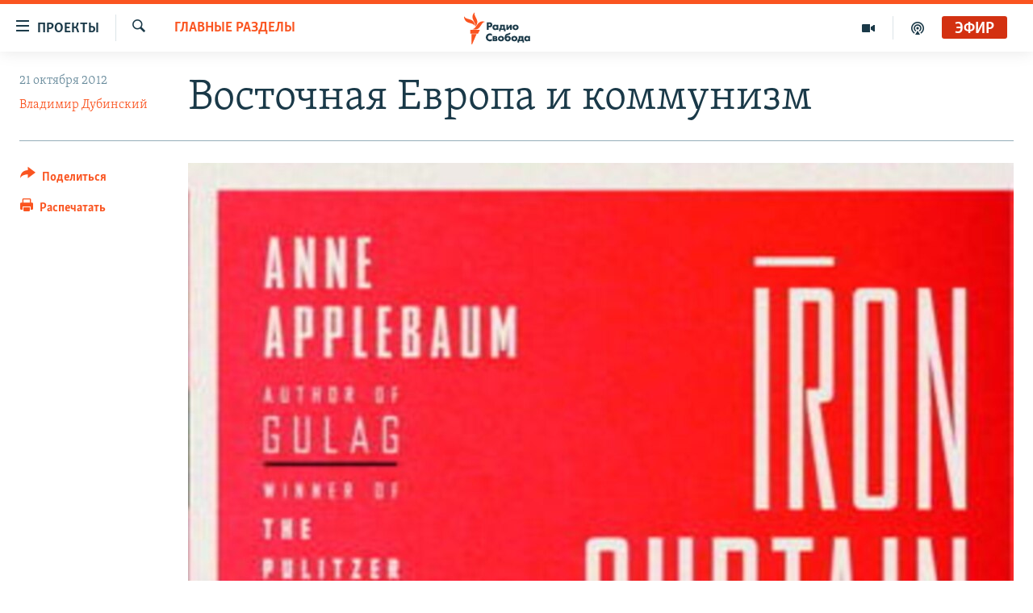

--- FILE ---
content_type: text/html; charset=utf-8
request_url: https://www.svoboda.org/a/24746149.html
body_size: 17997
content:

<!DOCTYPE html>
<html lang="ru" dir="ltr" class="no-js">
<head>
<link href="/Content/responsive/RFE/ru-RU/RFE-ru-RU.css?&amp;av=0.0.0.0&amp;cb=370" rel="stylesheet"/>
<script src="https://tags.svoboda.org/rferl-pangea/prod/utag.sync.js"></script> <script type='text/javascript' src='https://www.youtube.com/iframe_api' async></script>
<link rel="manifest" href="/manifest.json">
<script type="text/javascript">
//a general 'js' detection, must be on top level in <head>, due to CSS performance
document.documentElement.className = "js";
var cacheBuster = "370";
var appBaseUrl = "/";
var imgEnhancerBreakpoints = [0, 144, 256, 408, 650, 1023, 1597];
var isLoggingEnabled = false;
var isPreviewPage = false;
var isLivePreviewPage = false;
if (!isPreviewPage) {
window.RFE = window.RFE || {};
window.RFE.cacheEnabledByParam = window.location.href.indexOf('nocache=1') === -1;
const url = new URL(window.location.href);
const params = new URLSearchParams(url.search);
// Remove the 'nocache' parameter
params.delete('nocache');
// Update the URL without the 'nocache' parameter
url.search = params.toString();
window.history.replaceState(null, '', url.toString());
} else {
window.addEventListener('load', function() {
const links = window.document.links;
for (let i = 0; i < links.length; i++) {
links[i].href = '#';
links[i].target = '_self';
}
})
}
var pwaEnabled = false;
var swCacheDisabled;
</script>
<meta charset="utf-8" />
<title>Восточная Европа и коммунизм</title>
<meta name="description" content="В американском издательстве Doubleday опубликована книга журналистки Энн Эпплбаум &quot;Железный занавес: сокрушение Восточной Европы. 1944 - 1956 годы&quot;. Она посвящена становлению коммунистических режимов и политике Советского Союза в странах Восточной Европы после окончания Второй мировой войны." />
<meta name="keywords" content="Главные разделы, Сюжеты, ссср" />
<meta name="viewport" content="width=device-width, initial-scale=1.0" />
<meta http-equiv="X-UA-Compatible" content="IE=edge" />
<meta name="robots" content="max-image-preview:large"><meta name="yandex-verification" content="b0c9281571f3c335" /><meta name="yandex-verification" content="18b059b061a56c18" /><meta name="yandex-verification" content="467654ae30b15a06" /> <script type="text/javascript"> (function(c,l,a,r,i,t,y){ c[a]=c[a]||function(){(c[a].q=c[a].q||[]).push(arguments)}; t=l.createElement(r);t.async=1;t.src="https://www.clarity.ms/tag/"+i; y=l.getElementsByTagName(r)[0];y.parentNode.insertBefore(t,y); })(window, document, "clarity", "script", "qwvj9hjuis"); </script>
<link href="https://www.svoboda.org/a/24746149.html" rel="canonical" />
<meta name="apple-mobile-web-app-title" content="RFE/RL" />
<meta name="apple-mobile-web-app-status-bar-style" content="black" />
<meta name="apple-itunes-app" content="app-id=478861937, app-argument=//24746149.ltr" />
<meta content="Восточная Европа и коммунизм" property="og:title" />
<meta content="В американском издательстве Doubleday опубликована книга журналистки Энн Эпплбаум &quot;Железный занавес: сокрушение Восточной Европы. 1944 - 1956 годы&quot;. Она посвящена становлению коммунистических режимов и политике Советского Союза в странах Восточной Европы после окончания Второй мировой войны." property="og:description" />
<meta content="article" property="og:type" />
<meta content="https://www.svoboda.org/a/24746149.html" property="og:url" />
<meta content="Радио Свобода" property="og:site_name" />
<meta content="https://www.facebook.com/radiosvoboda" property="article:publisher" />
<meta content="https://gdb.rferl.org/df538214-de14-42a0-b06a-e07804d2f28c_cx6_cy4_cw95_w1200_h630.jpg" property="og:image" />
<meta content="1200" property="og:image:width" />
<meta content="630" property="og:image:height" />
<meta content="322210431200953" property="fb:app_id" />
<meta content="Владимир Дубинский" name="Author" />
<meta content="summary_large_image" name="twitter:card" />
<meta content="@SvobodaRadio" name="twitter:site" />
<meta content="https://gdb.rferl.org/df538214-de14-42a0-b06a-e07804d2f28c_cx6_cy4_cw95_w1200_h630.jpg" name="twitter:image" />
<meta content="Восточная Европа и коммунизм" name="twitter:title" />
<meta content="В американском издательстве Doubleday опубликована книга журналистки Энн Эпплбаум &quot;Железный занавес: сокрушение Восточной Европы. 1944 - 1956 годы&quot;. Она посвящена становлению коммунистических режимов и политике Советского Союза в странах Восточной Европы после окончания Второй мировой войны." name="twitter:description" />
<link rel="amphtml" href="https://www.svoboda.org/amp/24746149.html" />
<script type="application/ld+json">{"articleSection":"Главные разделы","isAccessibleForFree":true,"headline":"Восточная Европа и коммунизм","inLanguage":"ru-RU","keywords":"Главные разделы, Сюжеты, ссср","author":{"@type":"Person","url":"https://www.svoboda.org/author/владимир-дубинский/tuqoo","description":"","image":{"@type":"ImageObject","url":"https://gdb.rferl.org/d8b9dd7e-e1c5-412f-acf4-433bc2fd63ab.jpg"},"name":"Владимир Дубинский"},"datePublished":"2012-10-21 10:25:02Z","dateModified":"2012-10-22 08:55:02Z","publisher":{"logo":{"width":512,"height":220,"@type":"ImageObject","url":"https://www.svoboda.org/Content/responsive/RFE/ru-RU/img/logo.png"},"@type":"NewsMediaOrganization","url":"https://www.svoboda.org","sameAs":["https://www.facebook.com/radiosvoboda","https://twitter.com/SvobodaRadio","http://bit.ly/2vQLCnh","https://t.me/radiosvoboda","https://www.instagram.com/radiosvoboda/"],"name":"Радио Свобода","alternateName":"Радио Свобода"},"@context":"https://schema.org","@type":"NewsArticle","mainEntityOfPage":"https://www.svoboda.org/a/24746149.html","url":"https://www.svoboda.org/a/24746149.html","description":"В американском издательстве Doubleday опубликована книга журналистки Энн Эпплбаум \u0022Железный занавес: сокрушение Восточной Европы. 1944 - 1956 годы\u0022. Она посвящена становлению коммунистических режимов и политике Советского Союза в странах Восточной Европы после окончания Второй мировой войны.","image":{"width":1080,"height":608,"@type":"ImageObject","url":"https://gdb.rferl.org/df538214-de14-42a0-b06a-e07804d2f28c_cx6_cy4_cw95_w1080_h608.jpg"},"name":"Восточная Европа и коммунизм"}</script>
<script src="/Scripts/responsive/infographics.b?v=dVbZ-Cza7s4UoO3BqYSZdbxQZVF4BOLP5EfYDs4kqEo1&amp;av=0.0.0.0&amp;cb=370"></script>
<script src="/Scripts/responsive/loader.b?v=Q26XNwrL6vJYKjqFQRDnx01Lk2pi1mRsuLEaVKMsvpA1&amp;av=0.0.0.0&amp;cb=370"></script>
<link rel="icon" type="image/svg+xml" href="/Content/responsive/RFE/img/webApp/favicon.svg" />
<link rel="alternate icon" href="/Content/responsive/RFE/img/webApp/favicon.ico" />
<link rel="mask-icon" color="#ea6903" href="/Content/responsive/RFE/img/webApp/favicon_safari.svg" />
<link rel="apple-touch-icon" sizes="152x152" href="/Content/responsive/RFE/img/webApp/ico-152x152.png" />
<link rel="apple-touch-icon" sizes="144x144" href="/Content/responsive/RFE/img/webApp/ico-144x144.png" />
<link rel="apple-touch-icon" sizes="114x114" href="/Content/responsive/RFE/img/webApp/ico-114x114.png" />
<link rel="apple-touch-icon" sizes="72x72" href="/Content/responsive/RFE/img/webApp/ico-72x72.png" />
<link rel="apple-touch-icon-precomposed" href="/Content/responsive/RFE/img/webApp/ico-57x57.png" />
<link rel="icon" sizes="192x192" href="/Content/responsive/RFE/img/webApp/ico-192x192.png" />
<link rel="icon" sizes="128x128" href="/Content/responsive/RFE/img/webApp/ico-128x128.png" />
<meta name="msapplication-TileColor" content="#ffffff" />
<meta name="msapplication-TileImage" content="/Content/responsive/RFE/img/webApp/ico-144x144.png" />
<link rel="preload" href="/Content/responsive/fonts/Skolar-Lt_Cyrl_v2.4.woff" type="font/woff" as="font" crossorigin="anonymous" />
<link rel="alternate" type="application/rss+xml" title="RFE/RL - Top Stories [RSS]" href="/api/" />
<link rel="sitemap" type="application/rss+xml" href="/sitemap.xml" />
</head>
<body class=" nav-no-loaded cc_theme pg-article print-lay-article js-category-to-nav nojs-images ">
<script type="text/javascript" >
var analyticsData = {url:"https://www.svoboda.org/a/24746149.html",property_id:"414",article_uid:"24746149",page_title:"Восточная Европа и коммунизм",page_type:"article",content_type:"article",subcontent_type:"article",last_modified:"2012-10-22 08:55:02Z",pub_datetime:"2012-10-21 10:25:02Z",pub_year:"2012",pub_month:"10",pub_day:"21",pub_hour:"10",pub_weekday:"Sunday",section:"главные разделы",english_section:"ru_articles",byline:"Владимир Дубинский",categories:"ru_articles,ru_spec",tags:"ссср",domain:"www.svoboda.org",language:"Russian",language_service:"RFERL Russian",platform:"web",copied:"no",copied_article:"",copied_title:"",runs_js:"Yes",cms_release:"8.44.0.0.370",enviro_type:"prod",slug:"",entity:"RFE",short_language_service:"RU",platform_short:"W",page_name:"Восточная Европа и коммунизм"};
</script>
<noscript><iframe src="https://www.googletagmanager.com/ns.html?id=GTM-WXZBPZ" height="0" width="0" style="display:none;visibility:hidden"></iframe></noscript><script type="text/javascript" data-cookiecategory="analytics">
var gtmEventObject = Object.assign({}, analyticsData, {event: 'page_meta_ready'});window.dataLayer = window.dataLayer || [];window.dataLayer.push(gtmEventObject);
if (top.location === self.location) { //if not inside of an IFrame
var renderGtm = "true";
if (renderGtm === "true") {
(function(w,d,s,l,i){w[l]=w[l]||[];w[l].push({'gtm.start':new Date().getTime(),event:'gtm.js'});var f=d.getElementsByTagName(s)[0],j=d.createElement(s),dl=l!='dataLayer'?'&l='+l:'';j.async=true;j.src='//www.googletagmanager.com/gtm.js?id='+i+dl;f.parentNode.insertBefore(j,f);})(window,document,'script','dataLayer','GTM-WXZBPZ');
}
}
</script>
<!--Analytics tag js version start-->
<script type="text/javascript" data-cookiecategory="analytics">
var utag_data = Object.assign({}, analyticsData, {});
if(typeof(TealiumTagFrom)==='function' && typeof(TealiumTagSearchKeyword)==='function') {
var utag_from=TealiumTagFrom();var utag_searchKeyword=TealiumTagSearchKeyword();
if(utag_searchKeyword!=null && utag_searchKeyword!=='' && utag_data["search_keyword"]==null) utag_data["search_keyword"]=utag_searchKeyword;if(utag_from!=null && utag_from!=='') utag_data["from"]=TealiumTagFrom();}
if(window.top!== window.self&&utag_data.page_type==="snippet"){utag_data.page_type = 'iframe';}
try{if(window.top!==window.self&&window.self.location.hostname===window.top.location.hostname){utag_data.platform = 'self-embed';utag_data.platform_short = 'se';}}catch(e){if(window.top!==window.self&&window.self.location.search.includes("platformType=self-embed")){utag_data.platform = 'cross-promo';utag_data.platform_short = 'cp';}}
(function(a,b,c,d){ a="https://tags.svoboda.org/rferl-pangea/prod/utag.js"; b=document;c="script";d=b.createElement(c);d.src=a;d.type="text/java"+c;d.async=true; a=b.getElementsByTagName(c)[0];a.parentNode.insertBefore(d,a); })();
</script>
<!--Analytics tag js version end-->
<!-- Analytics tag management NoScript -->
<noscript>
<img style="position: absolute; border: none;" src="https://ssc.svoboda.org/b/ss/bbgprod,bbgentityrferl/1/G.4--NS/850947220?pageName=rfe%3aru%3aw%3aarticle%3a%d0%92%d0%be%d1%81%d1%82%d0%be%d1%87%d0%bd%d0%b0%d1%8f%20%d0%95%d0%b2%d1%80%d0%be%d0%bf%d0%b0%20%d0%b8%20%d0%ba%d0%be%d0%bc%d0%bc%d1%83%d0%bd%d0%b8%d0%b7%d0%bc&amp;c6=%d0%92%d0%be%d1%81%d1%82%d0%be%d1%87%d0%bd%d0%b0%d1%8f%20%d0%95%d0%b2%d1%80%d0%be%d0%bf%d0%b0%20%d0%b8%20%d0%ba%d0%be%d0%bc%d0%bc%d1%83%d0%bd%d0%b8%d0%b7%d0%bc&amp;v36=8.44.0.0.370&amp;v6=D=c6&amp;g=https%3a%2f%2fwww.svoboda.org%2fa%2f24746149.html&amp;c1=D=g&amp;v1=D=g&amp;events=event1,event52&amp;c16=rferl%20russian&amp;v16=D=c16&amp;c5=ru_articles&amp;v5=D=c5&amp;ch=%d0%93%d0%bb%d0%b0%d0%b2%d0%bd%d1%8b%d0%b5%20%d1%80%d0%b0%d0%b7%d0%b4%d0%b5%d0%bb%d1%8b&amp;c15=russian&amp;v15=D=c15&amp;c4=article&amp;v4=D=c4&amp;c14=24746149&amp;v14=D=c14&amp;v20=no&amp;c17=web&amp;v17=D=c17&amp;mcorgid=518abc7455e462b97f000101%40adobeorg&amp;server=www.svoboda.org&amp;pageType=D=c4&amp;ns=bbg&amp;v29=D=server&amp;v25=rfe&amp;v30=414&amp;v105=D=User-Agent " alt="analytics" width="1" height="1" /></noscript>
<!-- End of Analytics tag management NoScript -->
<!--*** Accessibility links - For ScreenReaders only ***-->
<section>
<div class="sr-only">
<h2>Ссылки для упрощенного доступа</h2>
<ul>
<li><a href="#content" data-disable-smooth-scroll="1">Вернуться к основному содержанию</a></li>
<li><a href="#navigation" data-disable-smooth-scroll="1">Вернутся к главной навигации</a></li>
<li><a href="#txtHeaderSearch" data-disable-smooth-scroll="1">Вернутся к поиску</a></li>
</ul>
</div>
</section>
<div class="fb-quote"></div>
<div dir="ltr">
<div id="page">
<aside>
<div class="c-lightbox overlay-modal">
<div class="c-lightbox__intro">
<h2 class="c-lightbox__intro-title"></h2>
<button class="btn btn--rounded c-lightbox__btn c-lightbox__intro-next" title="Следующий">
<span class="ico ico--rounded ico-chevron-forward"></span>
<span class="sr-only">Следующий</span>
</button>
</div>
<div class="c-lightbox__nav">
<button class="btn btn--rounded c-lightbox__btn c-lightbox__btn--close" title="Закрыть">
<span class="ico ico--rounded ico-close"></span>
<span class="sr-only">Закрыть</span>
</button>
<button class="btn btn--rounded c-lightbox__btn c-lightbox__btn--prev" title="Предыдущий">
<span class="ico ico--rounded ico-chevron-backward"></span>
<span class="sr-only">Предыдущий</span>
</button>
<button class="btn btn--rounded c-lightbox__btn c-lightbox__btn--next" title="Следующий">
<span class="ico ico--rounded ico-chevron-forward"></span>
<span class="sr-only">Следующий</span>
</button>
</div>
<div class="c-lightbox__content-wrap">
<figure class="c-lightbox__content">
<span class="c-spinner c-spinner--lightbox">
<img src="/Content/responsive/img/player-spinner.png"
alt="пожалуйста, подождите"
title="пожалуйста, подождите" />
</span>
<div class="c-lightbox__img">
<div class="thumb">
<img src="" alt="" />
</div>
</div>
<figcaption>
<div class="c-lightbox__info c-lightbox__info--foot">
<span class="c-lightbox__counter"></span>
<span class="caption c-lightbox__caption"></span>
</div>
</figcaption>
</figure>
</div>
<div class="hidden">
<div class="content-advisory__box content-advisory__box--lightbox">
<span class="content-advisory__box-text">На этом изображение содержится контент, который некоторые пользователи могут счесть шокирующим или оскорбительным</span>
<button class="btn btn--transparent content-advisory__box-btn m-t-md" value="text" type="button">
<span class="btn__text">
Нажмите для просмотра
</span>
</button>
</div>
</div>
</div>
<div class="print-dialogue">
<div class="container">
<h3 class="print-dialogue__title section-head">Варианты печати:</h3>
<div class="print-dialogue__opts">
<ul class="print-dialogue__opt-group">
<li class="form__group form__group--checkbox">
<input class="form__check " id="checkboxImages" name="checkboxImages" type="checkbox" checked="checked" />
<label for="checkboxImages" class="form__label m-t-md">Изображения</label>
</li>
<li class="form__group form__group--checkbox">
<input class="form__check " id="checkboxMultimedia" name="checkboxMultimedia" type="checkbox" checked="checked" />
<label for="checkboxMultimedia" class="form__label m-t-md">Мультимедиа</label>
</li>
</ul>
<ul class="print-dialogue__opt-group">
<li class="form__group form__group--checkbox">
<input class="form__check " id="checkboxEmbedded" name="checkboxEmbedded" type="checkbox" checked="checked" />
<label for="checkboxEmbedded" class="form__label m-t-md">Встроенный контент и реклама</label>
</li>
<li class="hidden">
<input class="form__check " id="checkboxComments" name="checkboxComments" type="checkbox" />
<label for="checkboxComments" class="form__label m-t-md">Комментарии</label>
</li>
</ul>
</div>
<div class="print-dialogue__buttons">
<button class="btn btn--secondary close-button" type="button" title="Отменить">
<span class="btn__text ">Отменить</span>
</button>
<button class="btn btn-cust-print m-l-sm" type="button" title="Распечатать">
<span class="btn__text ">Распечатать</span>
</button>
</div>
</div>
</div>
<div class="ctc-message pos-fix">
<div class="ctc-message__inner">Ссылка была скопирована</div>
</div>
</aside>
<div class="hdr-20 hdr-20--big">
<div class="hdr-20__inner">
<div class="hdr-20__max pos-rel">
<div class="hdr-20__side hdr-20__side--primary d-flex">
<label data-for="main-menu-ctrl" data-switcher-trigger="true" data-switch-target="main-menu-ctrl" class="burger hdr-trigger pos-rel trans-trigger" data-trans-evt="click" data-trans-id="menu">
<span class="ico ico-close hdr-trigger__ico hdr-trigger__ico--close burger__ico burger__ico--close"></span>
<span class="ico ico-menu hdr-trigger__ico hdr-trigger__ico--open burger__ico burger__ico--open"></span>
<span class="burger__label">Проекты</span>
</label>
<div class="menu-pnl pos-fix trans-target" data-switch-target="main-menu-ctrl" data-trans-id="menu">
<div class="menu-pnl__inner">
<nav class="main-nav menu-pnl__item menu-pnl__item--first">
<ul class="main-nav__list accordeon" data-analytics-tales="false" data-promo-name="link" data-location-name="nav,secnav">
<li class="main-nav__item accordeon__item" data-switch-target="menu-item-3486">
<label class="main-nav__item-name main-nav__item-name--label accordeon__control-label" data-switcher-trigger="true" data-for="menu-item-3486">
Радио
<span class="ico ico-chevron-down main-nav__chev"></span>
</label>
<div class="main-nav__sub-list">
<a class="main-nav__item-name main-nav__item-name--link main-nav__item-name--sub" href="/programs" title="Радиопрограммы" >Радиопрограммы</a>
<a class="main-nav__item-name main-nav__item-name--link main-nav__item-name--sub" href="https://www.svoboda.org/p/7451.html" title="Подкасты" >Подкасты</a>
<a class="main-nav__item-name main-nav__item-name--link main-nav__item-name--sub" href="/schedule/radio.html#live-now" title="Расписание вещания" >Расписание вещания</a>
</div>
</li>
<li class="main-nav__item">
<a class="main-nav__item-name main-nav__item-name--link" href="/authors" title="Авторские проекты" data-item-name="responsive-authors" >Авторские проекты</a>
</li>
<li class="main-nav__item">
<a class="main-nav__item-name main-nav__item-name--link" href="/quotations" title="Цитаты Свободы" data-item-name="quotes-of-liberty" >Цитаты Свободы</a>
</li>
<li class="main-nav__item">
<a class="main-nav__item-name main-nav__item-name--link" href="/opinions" title="Мнения" data-item-name="opinions_resp" >Мнения</a>
</li>
<li class="main-nav__item">
<a class="main-nav__item-name main-nav__item-name--link" href="/regions" title="Регионы" data-item-name="regions" >Регионы</a>
</li>
<li class="main-nav__item">
<a class="main-nav__item-name main-nav__item-name--link" href="/subscribe" title="Подпишитесь на рассылку" data-item-name="mail-list" >Подпишитесь на рассылку</a>
</li>
</ul>
</nav>
<div class="menu-pnl__item">
<a href="https://www.sibreal.org" class="menu-pnl__item-link" alt="Сибирь.Реалии">Сибирь.Реалии</a>
<a href="https://www.severreal.org" class="menu-pnl__item-link" alt="Север.Реалии">Север.Реалии</a>
</div>
<div class="menu-pnl__item menu-pnl__item--social">
<h5 class="menu-pnl__sub-head">Социальные сети</h5>
<a href="https://www.facebook.com/radiosvoboda" title="Мы в Facebook" data-analytics-text="follow_on_facebook" class="btn btn--rounded btn--social-inverted menu-pnl__btn js-social-btn btn-facebook" target="_blank" rel="noopener">
<span class="ico ico-facebook-alt ico--rounded"></span>
</a>
<a href="https://twitter.com/SvobodaRadio" title="Мы в Twitter" data-analytics-text="follow_on_twitter" class="btn btn--rounded btn--social-inverted menu-pnl__btn js-social-btn btn-twitter" target="_blank" rel="noopener">
<span class="ico ico-twitter ico--rounded"></span>
</a>
<a href="http://bit.ly/2vQLCnh" title="Присоединяйтесь в Youtube" data-analytics-text="follow_on_youtube" class="btn btn--rounded btn--social-inverted menu-pnl__btn js-social-btn btn-youtube" target="_blank" rel="noopener">
<span class="ico ico-youtube ico--rounded"></span>
</a>
<a href="https://t.me/radiosvoboda" title="Подпишитесь в Telegram" data-analytics-text="follow_on_telegram" class="btn btn--rounded btn--social-inverted menu-pnl__btn js-social-btn btn-telegram" target="_blank" rel="noopener">
<span class="ico ico-telegram ico--rounded"></span>
</a>
<a href="https://www.instagram.com/radiosvoboda/" title="Подпишитесь на нашу страницу в Instagram" data-analytics-text="follow_on_instagram" class="btn btn--rounded btn--social-inverted menu-pnl__btn js-social-btn btn-instagram" target="_blank" rel="noopener">
<span class="ico ico-instagram ico--rounded"></span>
</a>
</div>
<div class="menu-pnl__item">
<a href="/navigation/allsites" class="menu-pnl__item-link">
<span class="ico ico-languages "></span>
Все сайты РСЕ/РС
</a>
</div>
</div>
</div>
<label data-for="top-search-ctrl" data-switcher-trigger="true" data-switch-target="top-search-ctrl" class="top-srch-trigger hdr-trigger">
<span class="ico ico-close hdr-trigger__ico hdr-trigger__ico--close top-srch-trigger__ico top-srch-trigger__ico--close"></span>
<span class="ico ico-search hdr-trigger__ico hdr-trigger__ico--open top-srch-trigger__ico top-srch-trigger__ico--open"></span>
</label>
<div class="srch-top srch-top--in-header" data-switch-target="top-search-ctrl">
<div class="container">
<form action="/s" class="srch-top__form srch-top__form--in-header" id="form-topSearchHeader" method="get" role="search"><label for="txtHeaderSearch" class="sr-only">Искать</label>
<input type="text" id="txtHeaderSearch" name="k" placeholder="текст для поиска..." accesskey="s" value="" class="srch-top__input analyticstag-event" onkeydown="if (event.keyCode === 13) { FireAnalyticsTagEventOnSearch('search', $dom.get('#txtHeaderSearch')[0].value) }" />
<button title="Искать" type="submit" class="btn btn--top-srch analyticstag-event" onclick="FireAnalyticsTagEventOnSearch('search', $dom.get('#txtHeaderSearch')[0].value) ">
<span class="ico ico-search"></span>
</button></form>
</div>
</div>
<a href="/" class="main-logo-link">
<img src="/Content/responsive/RFE/ru-RU/img/logo-compact.svg" class="main-logo main-logo--comp" alt="site logo">
<img src="/Content/responsive/RFE/ru-RU/img/logo.svg" class="main-logo main-logo--big" alt="site logo">
</a>
</div>
<div class="hdr-20__side hdr-20__side--secondary d-flex">
<a href="/p/7451.html" title="подкасты" class="hdr-20__secondary-item" data-item-name="podcast">
<span class="ico ico-podcast hdr-20__secondary-icon"></span>
</a>
<a href="/z/959" title="Видео" class="hdr-20__secondary-item" data-item-name="video">
<span class="ico ico-video hdr-20__secondary-icon"></span>
</a>
<a href="/s" title="Искать" class="hdr-20__secondary-item hdr-20__secondary-item--search" data-item-name="search">
<span class="ico ico-search hdr-20__secondary-icon hdr-20__secondary-icon--search"></span>
</a>
<div class="hdr-20__secondary-item live-b-drop">
<div class="live-b-drop__off">
<a href="/live/audio/81" class="live-b-drop__link" title="Эфир" data-item-name="live">
<span class="badge badge--live-btn badge--live">
Эфир
</span>
</a>
</div>
<div class="live-b-drop__on hidden">
<label data-for="live-ctrl" data-switcher-trigger="true" data-switch-target="live-ctrl" class="live-b-drop__label pos-rel">
<span class="badge badge--live badge--live-btn">
Эфир
</span>
<span class="ico ico-close live-b-drop__label-ico live-b-drop__label-ico--close"></span>
</label>
<div class="live-b-drop__panel" id="targetLivePanelDiv" data-switch-target="live-ctrl"></div>
</div>
</div>
<div class="srch-bottom">
<form action="/s" class="srch-bottom__form d-flex" id="form-bottomSearch" method="get" role="search"><label for="txtSearch" class="sr-only">Искать</label>
<input type="search" id="txtSearch" name="k" placeholder="текст для поиска..." accesskey="s" value="" class="srch-bottom__input analyticstag-event" onkeydown="if (event.keyCode === 13) { FireAnalyticsTagEventOnSearch('search', $dom.get('#txtSearch')[0].value) }" />
<button title="Искать" type="submit" class="btn btn--bottom-srch analyticstag-event" onclick="FireAnalyticsTagEventOnSearch('search', $dom.get('#txtSearch')[0].value) ">
<span class="ico ico-search"></span>
</button></form>
</div>
</div>
<img src="/Content/responsive/RFE/ru-RU/img/logo-print.gif" class="logo-print" alt="site logo">
<img src="/Content/responsive/RFE/ru-RU/img/logo-print_color.png" class="logo-print logo-print--color" alt="site logo">
</div>
</div>
</div>
<script>
if (document.body.className.indexOf('pg-home') > -1) {
var nav2In = document.querySelector('.hdr-20__inner');
var nav2Sec = document.querySelector('.hdr-20__side--secondary');
var secStyle = window.getComputedStyle(nav2Sec);
if (nav2In && window.pageYOffset < 150 && secStyle['position'] !== 'fixed') {
nav2In.classList.add('hdr-20__inner--big')
}
}
</script>
<div class="c-hlights c-hlights--breaking c-hlights--no-item" data-hlight-display="mobile,desktop">
<div class="c-hlights__wrap container p-0">
<div class="c-hlights__nav">
<a role="button" href="#" title="Предыдущий">
<span class="ico ico-chevron-backward m-0"></span>
<span class="sr-only">Предыдущий</span>
</a>
<a role="button" href="#" title="Следующий">
<span class="ico ico-chevron-forward m-0"></span>
<span class="sr-only">Следующий</span>
</a>
</div>
<span class="c-hlights__label">
<span class="">Новость часа</span>
<span class="switcher-trigger">
<label data-for="more-less-1" data-switcher-trigger="true" class="switcher-trigger__label switcher-trigger__label--more p-b-0" title="Показать больше">
<span class="ico ico-chevron-down"></span>
</label>
<label data-for="more-less-1" data-switcher-trigger="true" class="switcher-trigger__label switcher-trigger__label--less p-b-0" title="Свернуть">
<span class="ico ico-chevron-up"></span>
</label>
</span>
</span>
<ul class="c-hlights__items switcher-target" data-switch-target="more-less-1">
</ul>
</div>
</div> <div id="content">
<main class="container">
<div class="hdr-container">
<div class="row">
<div class="col-category col-xs-12 col-md-2 pull-left"> <div class="category js-category">
<a class="" href="/z/11">Главные разделы</a> </div>
</div><div class="col-title col-xs-12 col-md-10 pull-right"> <h1 class="title pg-title">
Восточная Европа и коммунизм
</h1>
</div><div class="col-publishing-details col-xs-12 col-sm-12 col-md-2 pull-left"> <div class="publishing-details ">
<div class="published">
<span class="date" >
<time pubdate="pubdate" datetime="2012-10-21T14:25:02+03:00">
21 октября 2012
</time>
</span>
</div>
<div class="links">
<ul class="links__list links__list--column">
<li class="links__item">
<a class="links__item-link" href="/author/владимир-дубинский/tuqoo" title="Владимир Дубинский">Владимир Дубинский</a>
</li>
</ul>
</div>
</div>
</div><div class="col-lg-12 separator"> <div class="separator">
<hr class="title-line" />
</div>
</div><div class="col-multimedia col-xs-12 col-md-10 pull-right"> <div class="cover-media">
<figure class="media-image js-media-expand">
<div class="img-wrap">
<div class="thumb thumb16_9">
<img src="https://gdb.rferl.org/df538214-de14-42a0-b06a-e07804d2f28c_cx6_cy4_cw95_w250_r1_s.jpg" alt="Фрагмент обложки книги Энн Эпплбаум" />
</div>
</div>
<figcaption>
<span class="caption">Фрагмент обложки книги Энн Эпплбаум</span>
</figcaption>
</figure>
</div>
</div><div class="col-xs-12 col-md-2 pull-left article-share pos-rel"> <div class="share--box">
<div class="sticky-share-container" style="display:none">
<div class="container">
<a href="https://www.svoboda.org" id="logo-sticky-share">&nbsp;</a>
<div class="pg-title pg-title--sticky-share">
Восточная Европа и коммунизм
</div>
<div class="sticked-nav-actions">
<!--This part is for sticky navigation display-->
<p class="buttons link-content-sharing p-0 ">
<button class="btn btn--link btn-content-sharing p-t-0 " id="btnContentSharing" value="text" role="Button" type="" title="поделиться в других соцсетях">
<span class="ico ico-share ico--l"></span>
<span class="btn__text ">
Поделиться
</span>
</button>
</p>
<aside class="content-sharing js-content-sharing js-content-sharing--apply-sticky content-sharing--sticky"
role="complementary"
data-share-url="https://www.svoboda.org/a/24746149.html" data-share-title="Восточная Европа и коммунизм" data-share-text="В американском издательстве Doubleday опубликована книга журналистки Энн Эпплбаум &quot;Железный занавес: сокрушение Восточной Европы. 1944 - 1956 годы&quot;. Она посвящена становлению коммунистических режимов и политике Советского Союза в странах Восточной Европы после окончания Второй мировой войны.">
<div class="content-sharing__popover">
<h6 class="content-sharing__title">Поделиться</h6>
<button href="#close" id="btnCloseSharing" class="btn btn--text-like content-sharing__close-btn">
<span class="ico ico-close ico--l"></span>
</button>
<ul class="content-sharing__list">
<li class="content-sharing__item">
<div class="ctc ">
<input type="text" class="ctc__input" readonly="readonly">
<a href="" js-href="https://www.svoboda.org/a/24746149.html" class="content-sharing__link ctc__button">
<span class="ico ico-copy-link ico--rounded ico--s"></span>
<span class="content-sharing__link-text">Скопировать ссылку</span>
</a>
</div>
</li>
<li class="content-sharing__item">
<a href="https://facebook.com/sharer.php?u=https%3a%2f%2fwww.svoboda.org%2fa%2f24746149.html"
data-analytics-text="share_on_facebook"
title="Facebook" target="_blank"
class="content-sharing__link js-social-btn">
<span class="ico ico-facebook ico--rounded ico--s"></span>
<span class="content-sharing__link-text">Facebook</span>
</a>
</li>
<li class="content-sharing__item">
<a href="https://twitter.com/share?url=https%3a%2f%2fwww.svoboda.org%2fa%2f24746149.html&amp;text=%d0%92%d0%be%d1%81%d1%82%d0%be%d1%87%d0%bd%d0%b0%d1%8f+%d0%95%d0%b2%d1%80%d0%be%d0%bf%d0%b0+%d0%b8+%d0%ba%d0%be%d0%bc%d0%bc%d1%83%d0%bd%d0%b8%d0%b7%d0%bc"
data-analytics-text="share_on_twitter"
title="X (Twitter)" target="_blank"
class="content-sharing__link js-social-btn">
<span class="ico ico-twitter ico--rounded ico--s"></span>
<span class="content-sharing__link-text">X (Twitter)</span>
</a>
</li>
<li class="content-sharing__item">
<a href="https://telegram.me/share/url?url=https%3a%2f%2fwww.svoboda.org%2fa%2f24746149.html"
data-analytics-text="share_on_telegram"
title="Telegram" target="_blank"
class="content-sharing__link js-social-btn">
<span class="ico ico-telegram ico--rounded ico--s"></span>
<span class="content-sharing__link-text">Telegram</span>
</a>
</li>
<li class="content-sharing__item visible-xs-inline-block visible-sm-inline-block">
<a href="whatsapp://send?text=https%3a%2f%2fwww.svoboda.org%2fa%2f24746149.html"
data-analytics-text="share_on_whatsapp"
title="WhatsApp" target="_blank"
class="content-sharing__link js-social-btn">
<span class="ico ico-whatsapp ico--rounded ico--s"></span>
<span class="content-sharing__link-text">WhatsApp</span>
</a>
</li>
<li class="content-sharing__item visible-md-inline-block visible-lg-inline-block">
<a href="https://web.whatsapp.com/send?text=https%3a%2f%2fwww.svoboda.org%2fa%2f24746149.html"
data-analytics-text="share_on_whatsapp_desktop"
title="WhatsApp" target="_blank"
class="content-sharing__link js-social-btn">
<span class="ico ico-whatsapp ico--rounded ico--s"></span>
<span class="content-sharing__link-text">WhatsApp</span>
</a>
</li>
<li class="content-sharing__item">
<a href="mailto:?body=https%3a%2f%2fwww.svoboda.org%2fa%2f24746149.html&amp;subject=Восточная Европа и коммунизм"
title="Email"
class="content-sharing__link ">
<span class="ico ico-email ico--rounded ico--s"></span>
<span class="content-sharing__link-text">Email</span>
</a>
</li>
</ul>
</div>
</aside>
</div>
</div>
</div>
<div class="links">
<p class="buttons link-content-sharing p-0 ">
<button class="btn btn--link btn-content-sharing p-t-0 " id="btnContentSharing" value="text" role="Button" type="" title="поделиться в других соцсетях">
<span class="ico ico-share ico--l"></span>
<span class="btn__text ">
Поделиться
</span>
</button>
</p>
<aside class="content-sharing js-content-sharing " role="complementary"
data-share-url="https://www.svoboda.org/a/24746149.html" data-share-title="Восточная Европа и коммунизм" data-share-text="В американском издательстве Doubleday опубликована книга журналистки Энн Эпплбаум &quot;Железный занавес: сокрушение Восточной Европы. 1944 - 1956 годы&quot;. Она посвящена становлению коммунистических режимов и политике Советского Союза в странах Восточной Европы после окончания Второй мировой войны.">
<div class="content-sharing__popover">
<h6 class="content-sharing__title">Поделиться</h6>
<button href="#close" id="btnCloseSharing" class="btn btn--text-like content-sharing__close-btn">
<span class="ico ico-close ico--l"></span>
</button>
<ul class="content-sharing__list">
<li class="content-sharing__item">
<div class="ctc ">
<input type="text" class="ctc__input" readonly="readonly">
<a href="" js-href="https://www.svoboda.org/a/24746149.html" class="content-sharing__link ctc__button">
<span class="ico ico-copy-link ico--rounded ico--l"></span>
<span class="content-sharing__link-text">Скопировать ссылку</span>
</a>
</div>
</li>
<li class="content-sharing__item">
<a href="https://facebook.com/sharer.php?u=https%3a%2f%2fwww.svoboda.org%2fa%2f24746149.html"
data-analytics-text="share_on_facebook"
title="Facebook" target="_blank"
class="content-sharing__link js-social-btn">
<span class="ico ico-facebook ico--rounded ico--l"></span>
<span class="content-sharing__link-text">Facebook</span>
</a>
</li>
<li class="content-sharing__item">
<a href="https://twitter.com/share?url=https%3a%2f%2fwww.svoboda.org%2fa%2f24746149.html&amp;text=%d0%92%d0%be%d1%81%d1%82%d0%be%d1%87%d0%bd%d0%b0%d1%8f+%d0%95%d0%b2%d1%80%d0%be%d0%bf%d0%b0+%d0%b8+%d0%ba%d0%be%d0%bc%d0%bc%d1%83%d0%bd%d0%b8%d0%b7%d0%bc"
data-analytics-text="share_on_twitter"
title="X (Twitter)" target="_blank"
class="content-sharing__link js-social-btn">
<span class="ico ico-twitter ico--rounded ico--l"></span>
<span class="content-sharing__link-text">X (Twitter)</span>
</a>
</li>
<li class="content-sharing__item">
<a href="https://telegram.me/share/url?url=https%3a%2f%2fwww.svoboda.org%2fa%2f24746149.html"
data-analytics-text="share_on_telegram"
title="Telegram" target="_blank"
class="content-sharing__link js-social-btn">
<span class="ico ico-telegram ico--rounded ico--l"></span>
<span class="content-sharing__link-text">Telegram</span>
</a>
</li>
<li class="content-sharing__item visible-xs-inline-block visible-sm-inline-block">
<a href="whatsapp://send?text=https%3a%2f%2fwww.svoboda.org%2fa%2f24746149.html"
data-analytics-text="share_on_whatsapp"
title="WhatsApp" target="_blank"
class="content-sharing__link js-social-btn">
<span class="ico ico-whatsapp ico--rounded ico--l"></span>
<span class="content-sharing__link-text">WhatsApp</span>
</a>
</li>
<li class="content-sharing__item visible-md-inline-block visible-lg-inline-block">
<a href="https://web.whatsapp.com/send?text=https%3a%2f%2fwww.svoboda.org%2fa%2f24746149.html"
data-analytics-text="share_on_whatsapp_desktop"
title="WhatsApp" target="_blank"
class="content-sharing__link js-social-btn">
<span class="ico ico-whatsapp ico--rounded ico--l"></span>
<span class="content-sharing__link-text">WhatsApp</span>
</a>
</li>
<li class="content-sharing__item">
<a href="mailto:?body=https%3a%2f%2fwww.svoboda.org%2fa%2f24746149.html&amp;subject=Восточная Европа и коммунизм"
title="Email"
class="content-sharing__link ">
<span class="ico ico-email ico--rounded ico--l"></span>
<span class="content-sharing__link-text">Email</span>
</a>
</li>
</ul>
</div>
</aside>
<p class="link-print visible-md visible-lg buttons p-0">
<button class="btn btn--link btn-print p-t-0" onclick="if (typeof FireAnalyticsTagEvent === 'function') {FireAnalyticsTagEvent({ on_page_event: 'print_story' });}return false" title="(CTRL+P)">
<span class="ico ico-print"></span>
<span class="btn__text">Распечатать</span>
</button>
</p>
</div>
</div>
</div>
</div>
</div>
<div class="body-container">
<div class="row">
<div class="col-xs-12 col-sm-12 col-md-10 col-lg-10 pull-right">
<div class="row">
<div class="col-xs-12 col-sm-12 col-md-8 col-lg-8 pull-left bottom-offset content-offset">
<div id="article-content" class="content-floated-wrap fb-quotable">
<div class="wsw">
<strong>В американском издательстве Doubleday опубликована книга журналистки Энн Эпплбаум &quot;Железный занавес: сокрушение Восточной Европы. 1944 - 1956 годы&quot;. Она посвящена становлению коммунистических режимов и политике Советского Союза в странах Восточной Европы после окончания Второй мировой войны. Эпплбаум не впервые пишет о России. В 2003 году она получила Пулитцеровскую премию за книгу &quot;Гулаг: паутина большого террора&quot;. С ней беседовал корреспондент РС в Вашингтоне Владимир Дубинский.</strong><br />
<br />
Существенное влияние Советского Союза на политику стран Восточной Европы продолжалось более сорока лет. За это время народы это региона стали свидетелями таких исторических событий как Венгерское восстание 1956 года, возведение Берлинской стены в начале шестидесятых, &quot;Пражская весна&quot;, закончившаяся в 1968 году введением войск стран Варшавского договора в Чехословакию, возникновение в Польше объединения &quot;Солидарность&quot; в 80-х. События, о которых говорится в книге <strong>Энн Эпплбаум</strong>, разворачивались раньше. Свое решение сосредоточиться именно на периоде с 1944 по 1956 годы она объясняет так:<br />
<br />
- Эта книга о &quot;сталинизации&quot; Восточной Европы, о насаждении советской тоталитарной системы в регионе, отличавшемся, до прихода к власти коммунистов, изобилием разных политических взглядов. Период, который я описываю, начинается с освобождения Советской армией стран Восточной Европы в конце войны и завершается смертью Иосифа Сталина и началом первых крупных восстаний.<br />
<br />
<strong>- Вы уделяете основное внимание трем странам: Восточной Германии, Венгрии и Польше. Почему Вы выбрали именно их?</strong><br />
<br />
- Я их выбрала потому, что они отличались друг от друга, и они по-разному пережили войну. Восточная Германия была частью нацистского государства. Венгрия находилась где-то посередине, будучи то вольным, то невольным союзником Германии. Польша была оккупирована Адольфом Гитлером, а затем воевала против него. Но и до Второй мировой войны история этих стран была разной. Меня заинтересовал тот факт, что, несмотря на все эти различия, – культурные, лингвистические, политические, к 1950 году со стороны казалось, что упомянутые государства стали очень похожи одно на другое. Мне было интересно узнать, как именно Советской армии и НКВД удалось так быстро эти страны изменить.<br />
<br />
<strong>- В предисловии к книге Вы отмечаете, что одна из ее целей – подробнее изучить историю тоталитарных государств и методов, используемых диктаторами для подавления. Какие уроки можно извлечь из истории советского влияния в Восточной Европе?</strong><br />
<br />
- Советское руководство верило в мощь пропаганды и рассчитывало, что если ему удастся взять под контроль радио - а тогда радио было главным инструментом коммуникации - оно сможет склонить на свою сторону массы. Особый интерес Советский Союз проявлял к любым общественным объединениям, причем не только политическим партиям, а даже таким, как футбольные клубы или шахматные секции, и почти с самого начала эти организации постигли репрессии.<br />
<br />
<strong>- Несмотря на то, что Советский Союз тщательно готовился к расширению своего влияния в Восточной Европе, вы пишете, что поначалу здесь сохранялись разные политические партии, частное предпринимательство и свободная пресса.<br />
</strong><br />
- Существовала уверенность, что рано или поздно советская идеология станет популярной, поэтому были проведены свободные выборы в таких странах как Венгрия, Восточная Германия и Чехословакия. Коммунисты искренне верили, что их кандидаты победят. Ведь они руководствовались марксисткой идеологией, согласно которой сначала должна произойти буржуазная революция, а вслед за ней - революция коммунистическая. Они верили, что рано или поздно рабочий класс поймет, что именно он играет решающую роль в истории. Но этого не произошло. Промосковские кандидаты не победили, и для советского руководства это было шоком. После этого Москва поняла, что ее кандидаты будут проигрывать и в будущем. Свободным выборам был положен конец.<br />
<strong> <br />
- Вы пишете, что вскоре после оккупации Советский Союз приступил к этническим чисткам в Восточной Европе. Кто пострадал больше всего?</strong><br />
<br />
- Речь шла о создании гомогенных государств. Основными жертвами стали немцы. В Потсдаме было достигнуто соглашение о выселении немцев с территории других восточноевропейских государств, в частности из Польши и Чехословакии. Но этнические чистки в тот период были гораздо более изощренными и масштабными, чем нам кажется ныне. Речь шла о перемещении миллионов людей. Хочу подчеркнуть, что, во-первых, во многих странах этот процесс осуществляли местные компартии, а во-вторых, местное население приветствовало депортацию немцев, и это рассматривалось как достижение коммунистического режима. На самом деле этот процесс сопровождался жестокостями. Из Польши, например, депортировали всех немцев – и тех, кто сотрудничал с нацистами, и тех, кто нацистам противостоял бок о бок с польским сопротивлением. Второй крупной этнической чисткой был фактический обмен между поляками и украинцами. Когда польская граница с СССР была продвинута на запад, многие поляки остались на территории Советского Союза, а украинцы - на территории Польши. Совершить обмен оказалось не так и просто. Многие поколениями жили в своих деревнях и городах, и они не хотели покидать родные места. Против них были применены угрозы и сила. Между поляками и украинцами даже возник открытый вооруженный конфликт, о чем остальному миру было практически ничего неизвестно.<br />
<br />
<strong>- Несмотря на все репрессии, Советский Союз нашел в Восточной Европе союзников, которые с готовностью сотрудничали с ним и принимали участие в этих репрессиях. Эти люди руководствовались политическими убеждениями, или были оппортунистами, которые благодаря сотрудничеству с Москвой хотели оставаться у власти?</strong><br />
<br />
- Мне кажется, среди них были и те и другие. Конечно, одни были оппортунистами, но другие по-настоящему верили в то, что делали. Это не свидетельствует о том, что они были хорошими или нравственными людьми. Ведь можно сказать, что нацисты тоже были людьми убеждений и верили, что их политика была единственно правильной. В Восточной Европе тоже верили в коммунизм, подчеркивая его научную обоснованность Карлом Марксом. Эти люди были идеологами, но это не мешало им одновременно быть политическими оппортунистами. Они полагали, что если придерживаться партийной линии и сохранять тесные связи с Москвой, то они получат власть и удержат ее в своих руках.<br />
<br />
<strong><em><a class="wsw__a" href="http://www.svobodanews.ru/section/tol/1466.html?from=authorindex" target="_blank">Этот и другие материалы читайте на странице информационной программы &quot;Время Свободы&quot;.</a></em></strong>
</div>
<ul>
<li>
<div class="c-author c-author--hlight">
<div class="media-block">
<a href="/author/владимир-дубинский/tuqoo" class="img-wrap img-wrap--xs img-wrap--float img-wrap--t-spac">
<div class="thumb thumb1_1 rounded">
<noscript class="nojs-img">
<img src="https://gdb.rferl.org/d8b9dd7e-e1c5-412f-acf4-433bc2fd63ab_cx0_cy20_cw0_w100_r5.jpg" alt="16x9 Image" class="avatar" />
</noscript>
<img alt="16x9 Image" class="avatar" data-src="https://gdb.rferl.org/d8b9dd7e-e1c5-412f-acf4-433bc2fd63ab_cx0_cy20_cw0_w66_r5.jpg" src="" />
</div>
</a>
<div class="c-author__content">
<h4 class="media-block__title media-block__title--author">
<a href="/author/владимир-дубинский/tuqoo">Владимир Дубинский</a>
</h4>
<div class="c-author__btns m-t-md">
<a class="btn btn-rss btn--social" href="/api/atuqool-vomx-tpekipoi" title="Подписаться">
<span class="ico ico-rss"></span>
<span class="btn__text">Подписаться</span>
</a>
</div>
</div>
</div>
</div>
</li>
</ul>
</div>
</div>
<div class="col-xs-12 col-sm-12 col-md-4 col-lg-4 pull-left design-top-offset"> <div class="media-block-wrap">
<h2 class="section-head">Материалы по теме</h2>
<div class="row">
<ul>
<li class="col-xs-12 col-sm-6 col-md-12 col-lg-12 mb-grid">
<div class="media-block ">
<a href="/a/25764144.html" class="img-wrap img-wrap--t-spac img-wrap--size-4 img-wrap--float" title="Восточная Европа и коммунизм">
<div class="thumb thumb16_9">
<noscript class="nojs-img">
<img src="https://gdb.rferl.org/00000000-0000-0000-0000-000000000000_w100_r1.gif" alt="Восточная Европа и коммунизм" />
</noscript>
<img data-src="https://gdb.rferl.org/00000000-0000-0000-0000-000000000000_w33_r1.gif" src="" alt="Восточная Европа и коммунизм" class=""/>
</div>
<span class="ico ico-audio ico--media-type"></span>
</a>
<div class="media-block__content media-block__content--h">
<a href="/a/25764144.html">
<h4 class="media-block__title media-block__title--size-4" title="Восточная Европа и коммунизм">
Восточная Европа и коммунизм
</h4>
</a>
</div>
</div>
</li>
</ul>
</div>
</div>
<div class="region">
<div class="media-block-wrap" id="wrowblock-5213_21" data-area-id=R1_1>
<h2 class="section-head">
<a href="/news"><span class="ico ico-chevron-forward pull-right flip"></span>Главные новости</a> </h2>
<div class="row">
<ul>
<li class="col-xs-12 col-sm-6 col-md-12 col-lg-12 mb-grid">
<div class="media-block ">
<div class="media-block__content">
<a href="/a/tanker-tenevogo-flota-rossii-dreyfuet-v-sredizemnom-more/33657966.html">
<h4 class="media-block__title media-block__title--size-4" title="Танкер &quot;теневого флота&quot; России дрейфует в Средиземном море">
Танкер &quot;теневого флота&quot; России дрейфует в Средиземном море
</h4>
</a>
</div>
</div>
</li>
<li class="col-xs-12 col-sm-6 col-md-12 col-lg-12 mb-grid">
<div class="media-block ">
<div class="media-block__content">
<a href="/a/v-abu-dabi-prohodit-pervyy-raund-peregovorov-rossii-ukrainy-i-ssha/33657921.html">
<h4 class="media-block__title media-block__title--size-4" title="В Абу-Даби прошел первый раунд переговоров России, Украины и США">
В Абу-Даби прошел первый раунд переговоров России, Украины и США
</h4>
</a>
</div>
</div>
</li>
<li class="col-xs-12 col-sm-6 col-md-12 col-lg-12 mb-grid">
<div class="media-block ">
<div class="media-block__content">
<a href="/a/ssha-vveli-sanktsii-protiv-tenevogo-flota-irana-iz-za-podavleniya-protestov/33657913.html">
<h4 class="media-block__title media-block__title--size-4" title="США ввели новые санкции против Ирана из-за подавления протестов">
США ввели новые санкции против Ирана из-за подавления протестов
</h4>
</a>
</div>
</div>
</li>
</ul>
</div>
</div>
<div class="media-block-wrap" id="wrowblock-5214_21" data-area-id=R2_1>
<h2 class="section-head">
<a href="/z/16366"><span class="ico ico-chevron-forward pull-right flip"></span>Выбор Свободы</a> </h2>
<div class="row">
<ul>
<li class="col-xs-12 col-sm-6 col-md-12 col-lg-12 mb-grid">
<div class="media-block ">
<a href="/a/nashi-pobezhdayut-yaroslav-shimov-o-besposchadnoy-konkurentsii/33654808.html" class="img-wrap img-wrap--t-spac img-wrap--size-4 img-wrap--float" title="&quot;Наши побеждают&quot;. Ярослав Шимов – о беспощадной конкуренции">
<div class="thumb thumb16_9">
<noscript class="nojs-img">
<img src="https://gdb.rferl.org/46c30000-0aff-0242-8d2f-08d993b4c9e4_w100_r1.jpg" alt="" />
</noscript>
<img data-src="https://gdb.rferl.org/46c30000-0aff-0242-8d2f-08d993b4c9e4_w33_r1.jpg" src="" alt="" class=""/>
</div>
</a>
<div class="media-block__content media-block__content--h">
<a class="category category--mb category--size-4" href="/columns" title="Право автора">
Право автора
</a>
<a href="/a/nashi-pobezhdayut-yaroslav-shimov-o-besposchadnoy-konkurentsii/33654808.html">
<h4 class="media-block__title media-block__title--size-4" title="&quot;Наши побеждают&quot;. Ярослав Шимов – о беспощадной конкуренции">
&quot;Наши побеждают&quot;. Ярослав Шимов – о беспощадной конкуренции
</h4>
</a>
</div>
</div>
</li>
<li class="col-xs-12 col-sm-6 col-md-12 col-lg-12 mb-grid">
<div class="media-block ">
<a href="/a/v-dvadtsatyy-raz-kakimi-budut-novye-sanktsii-es-protiv-kremlya/33656615.html" class="img-wrap img-wrap--t-spac img-wrap--size-4 img-wrap--float" title="В двадцатый раз. Какими будут новые санкции ЕС против Кремля">
<div class="thumb thumb16_9">
<noscript class="nojs-img">
<img src="https://gdb.rferl.org/3c1af56e-ad6e-4367-25c8-08de3be37656_w100_r1.jpg" alt="Танкер Boracay, который в ЕС считают относящимся к &quot;теневому флоту&quot; России" />
</noscript>
<img data-src="https://gdb.rferl.org/3c1af56e-ad6e-4367-25c8-08de3be37656_w33_r1.jpg" src="" alt="Танкер Boracay, который в ЕС считают относящимся к &quot;теневому флоту&quot; России" class=""/>
</div>
</a>
<div class="media-block__content media-block__content--h">
<a class="category category--mb category--size-4" href="/z/16283" title="Проект Европа">
Проект Европа
</a>
<a href="/a/v-dvadtsatyy-raz-kakimi-budut-novye-sanktsii-es-protiv-kremlya/33656615.html">
<h4 class="media-block__title media-block__title--size-4" title="В двадцатый раз. Какими будут новые санкции ЕС против Кремля">
В двадцатый раз. Какими будут новые санкции ЕС против Кремля
</h4>
</a>
</div>
</div>
</li>
<li class="col-xs-12 col-sm-6 col-md-12 col-lg-12 mb-grid">
<div class="media-block ">
<a href="/a/grenlandskiy-gambit-trampa-chto-eto-bylo-i-k-chemu-privedet/33656362.html" class="img-wrap img-wrap--t-spac img-wrap--size-4 img-wrap--float" title="Гренландский гамбит Трампа. Что это было и к чему приведет">
<div class="thumb thumb16_9">
<noscript class="nojs-img">
<img src="https://gdb.rferl.org/71a78d42-6dff-448e-b2e3-602d55489ab4_w100_r1.jpg" alt="Дональд Трамп в Давосе" />
</noscript>
<img data-src="https://gdb.rferl.org/71a78d42-6dff-448e-b2e3-602d55489ab4_w33_r1.jpg" src="" alt="Дональд Трамп в Давосе" class=""/>
</div>
</a>
<div class="media-block__content media-block__content--h">
<a class="category category--mb category--size-4" href="/usa-elections" title="Популярная Америка">
Популярная Америка
</a>
<a href="/a/grenlandskiy-gambit-trampa-chto-eto-bylo-i-k-chemu-privedet/33656362.html">
<h4 class="media-block__title media-block__title--size-4" title="Гренландский гамбит Трампа. Что это было и к чему приведет">
Гренландский гамбит Трампа. Что это было и к чему приведет
</h4>
</a>
</div>
</div>
</li>
<li class="col-xs-12 col-sm-6 col-md-12 col-lg-12 mb-grid">
<div class="media-block ">
<a href="/a/rossiyskaya-neftj-v-kitayskom-chaynike-kto-i-kak-obhodit-sanktsii/33653739.html" class="img-wrap img-wrap--t-spac img-wrap--size-4 img-wrap--float" title="Российская нефть в китайском &quot;чайнике&quot;. Кто и как обходит санкции">
<div class="thumb thumb16_9">
<noscript class="nojs-img">
<img src="https://gdb.rferl.org/4548BF42-450E-478C-9CBD-C7EC638D04B1_cx0_cy10_cw0_w100_r1.jpg" alt="Танкер в нефтяном терминале" />
</noscript>
<img data-src="https://gdb.rferl.org/4548BF42-450E-478C-9CBD-C7EC638D04B1_cx0_cy10_cw0_w33_r1.jpg" src="" alt="Танкер в нефтяном терминале" class=""/>
</div>
</a>
<div class="media-block__content media-block__content--h">
<a class="category category--mb category--size-4" href="/z/16553" title="Экономика">
Экономика
</a>
<a href="/a/rossiyskaya-neftj-v-kitayskom-chaynike-kto-i-kak-obhodit-sanktsii/33653739.html">
<h4 class="media-block__title media-block__title--size-4" title="Российская нефть в китайском &quot;чайнике&quot;. Кто и как обходит санкции">
Российская нефть в китайском &quot;чайнике&quot;. Кто и как обходит санкции
</h4>
</a>
</div>
</div>
</li>
<li class="col-xs-12 col-sm-6 col-md-12 col-lg-12 mb-grid">
<div class="media-block ">
<a href="/a/uporstvo-trampa-budet-li-evropa-zaschischat-grenlandiyu-ot-usa/33655013.html" class="img-wrap img-wrap--t-spac img-wrap--size-4 img-wrap--float" title="Упорство Трампа. Будет ли Европа защищать Гренландию от США">
<div class="thumb thumb16_9">
<noscript class="nojs-img">
<img src="https://gdb.rferl.org/6c85564c-ff6a-4c1d-a74a-92affa323993_cx0_cy4_cw0_w100_r1.jpg" alt="Акция солидарности с Гренландией в столице Дании Копенгагене. 17 января 2026 года" />
</noscript>
<img data-src="https://gdb.rferl.org/6c85564c-ff6a-4c1d-a74a-92affa323993_cx0_cy4_cw0_w33_r1.jpg" src="" alt="Акция солидарности с Гренландией в столице Дании Копенгагене. 17 января 2026 года" class=""/>
</div>
</a>
<div class="media-block__content media-block__content--h">
<a class="category category--mb category--size-4" href="/z/16676" title="Мир">
Мир
</a>
<a href="/a/uporstvo-trampa-budet-li-evropa-zaschischat-grenlandiyu-ot-usa/33655013.html">
<h4 class="media-block__title media-block__title--size-4" title="Упорство Трампа. Будет ли Европа защищать Гренландию от США">
Упорство Трампа. Будет ли Европа защищать Гренландию от США
</h4>
</a>
</div>
</div>
</li>
</ul>
</div>
</div>
<div class="media-block-wrap" id="wrowblock-30218_21" data-area-id=R3_1>
<h2 class="section-head">
Популярное </h2>
<div class="row trends-wg">
<a href="/a/mvd-rossii-obyavilo-veru-polozkovu-v-federaljnyy-rozysk/33656993.html" class="col-xs-12 col-sm-6 col-md-12 col-lg-12 trends-wg__item mb-grid">
<span class="trends-wg__item-inner">
<span class="trends-wg__item-number">1</span>
<h4 class="trends-wg__item-txt">
МВД России объявило Веру Полозкову в федеральный розыск
</h4>
</span>
</a>
<a href="/a/mediazona-sud-v-rf-priznal-gibelj-kreysera-moskva-posle-ataki-vsu/33657008.html" class="col-xs-12 col-sm-6 col-md-12 col-lg-12 trends-wg__item mb-grid">
<span class="trends-wg__item-inner">
<span class="trends-wg__item-number">2</span>
<h4 class="trends-wg__item-txt">
&quot;Медиазона&quot;: суд в РФ признал гибель крейсера &quot;Москва&quot; после атаки ВСУ
</h4>
</span>
</a>
<a href="/a/invalida-kolyasochnika-prigovorili-k-sroku-za-kommentariy-o-putine/33656753.html" class="col-xs-12 col-sm-6 col-md-12 col-lg-12 trends-wg__item mb-grid">
<span class="trends-wg__item-inner">
<span class="trends-wg__item-number">3</span>
<h4 class="trends-wg__item-txt">
Инвалида-колясочника приговорили к сроку за комментарий о Путине
</h4>
</span>
</a>
<a href="/a/v-germanii-zaderzhali-podozrevaemuyu-v-svyazyah-s-razvedkoy-rf/33655780.html" class="col-xs-12 col-sm-6 col-md-12 col-lg-12 trends-wg__item mb-grid">
<span class="trends-wg__item-inner">
<span class="trends-wg__item-number">4</span>
<h4 class="trends-wg__item-txt">
В Германии задержали подозреваемую в связях с разведкой РФ
</h4>
</span>
</a>
<a href="/a/hronika-voiny-v-ukraine/31715636.html" class="col-xs-12 col-sm-6 col-md-12 col-lg-12 trends-wg__item mb-grid">
<span class="trends-wg__item-inner">
<span class="trends-wg__item-number">5</span>
<h4 class="trends-wg__item-txt">
<span class="ico ico-liveblog trends-wg__ico m-r-xs"></span>
Ночной удар по Украине: 400 дронов и 20 ракет. Хроника войны.
</h4>
</span>
</a>
<a href="/a/mid-rf-hochet-obyazatj-rossiyan-soobschatj-posoljstvam-o-poluchenii-vnzh/33657746.html" class="col-xs-12 col-sm-6 col-md-12 col-lg-12 trends-wg__item mb-grid">
<span class="trends-wg__item-inner">
<span class="trends-wg__item-number">6</span>
<h4 class="trends-wg__item-txt">
МИД РФ хочет обязать россиян сообщать посольствам о получении ВНЖ
</h4>
</span>
</a>
</div>
</div>
<div class="media-block-wrap" id="wrowblock-8522_21" data-area-id=R5_1>
<div class="wsw">
<div class="clear"></div>
<div class="wsw__embed">
<div class="infgraphicsAttach" >
<script type="text/javascript">
initInfographics(
{
groups:[],
params:[],
isMobile:true
});
</script>
<style>
#GR-2522 {
background-image: url(https://gdb.rferl.org/bfed4ffe-258a-407e-49c2-08dd77f186be_w670.png);
background-repeat: no-repeat;
background-size: 620px;
background-position: left;
position: relative;
height: 73px;
border: 1px solid #d8d8d8;
-webkit-box-pack: justify;
-ms-flex-pack: justify;
justify-content: flex-start;
background-color: #e2e8e8;
}
#GR-2522 h4 {
color: #1a3948;
font-size: 22px;
line-height: 1.1;
width: 100%;
text-align: center;
margin-left: 105px;
margin-right: 15px;
}
.GR-2522-txt-main {
display: inline-block;
}
</style>
<link href="https://docs.rferl.org/branding/cdn/html_banners/banners-styles.css" rel="stylesheet">
<a href="https://www.svoboda.org/p/7451.html?int_cid=banner:podcast-banner_gr-2522:rferl-russian">
<div id="GR-2522" class="banner">
<h4 class="font-2">Студия подкастов <span class="GR-2522-txt-main">Свободы</h4>
</div>
</a>
</div>
</div> </div>
</div>
<div class="media-block-wrap" id="wrowblock-10952_21" data-area-id=R6_1>
<div class="wsw">
<div class="clear"></div>
<div class="wsw__embed">
<div class="infgraphicsAttach">
<a class="flexible-iframe" data-height="300" data-iframe="true" data-layout="1" data-size="ArticleLarge" data-width="large" href="/a/32127082.html?layout=1">Newsletter Subscription</a>
</div>
</div> </div>
</div>
</div>
</div>
</div>
</div>
</div>
</div>
</main>
</div>
<footer role="contentinfo">
<div id="foot" class="foot">
<div class="container">
<div class="foot-nav collapsed" id="foot-nav">
<div class="menu">
<ul class="items">
<li class="socials block-socials">
<span class="handler" id="socials-handler">
Социальные сети
</span>
<div class="inner">
<ul class="subitems follow">
<li>
<a href="https://www.facebook.com/radiosvoboda" title="Мы в Facebook" data-analytics-text="follow_on_facebook" class="btn btn--rounded js-social-btn btn-facebook" target="_blank" rel="noopener">
<span class="ico ico-facebook-alt ico--rounded"></span>
</a>
</li>
<li>
<a href="https://twitter.com/SvobodaRadio" title="Мы в Twitter" data-analytics-text="follow_on_twitter" class="btn btn--rounded js-social-btn btn-twitter" target="_blank" rel="noopener">
<span class="ico ico-twitter ico--rounded"></span>
</a>
</li>
<li>
<a href="http://bit.ly/2vQLCnh" title="Присоединяйтесь в Youtube" data-analytics-text="follow_on_youtube" class="btn btn--rounded js-social-btn btn-youtube" target="_blank" rel="noopener">
<span class="ico ico-youtube ico--rounded"></span>
</a>
</li>
<li>
<a href="https://t.me/radiosvoboda" title="Подпишитесь в Telegram" data-analytics-text="follow_on_telegram" class="btn btn--rounded js-social-btn btn-telegram" target="_blank" rel="noopener">
<span class="ico ico-telegram ico--rounded"></span>
</a>
</li>
<li>
<a href="https://www.instagram.com/radiosvoboda/" title="Подпишитесь на нашу страницу в Instagram" data-analytics-text="follow_on_instagram" class="btn btn--rounded js-social-btn btn-instagram" target="_blank" rel="noopener">
<span class="ico ico-instagram ico--rounded"></span>
</a>
</li>
<li>
<a href="/rssfeeds" title="RSS" data-analytics-text="follow_on_rss" class="btn btn--rounded js-social-btn btn-rss" >
<span class="ico ico-rss ico--rounded"></span>
</a>
</li>
<li>
<a href="/p/7451.html" title="Подкасты" data-analytics-text="follow_on_podcast" class="btn btn--rounded js-social-btn btn-podcast" >
<span class="ico ico-podcast ico--rounded"></span>
</a>
</li>
</ul>
</div>
</li>
<li class="block-primary collapsed collapsible item">
<span class="handler">
Радио Свобода
<span title="close tab" class="ico ico-chevron-up"></span>
<span title="open tab" class="ico ico-chevron-down"></span>
<span title="add" class="ico ico-plus"></span>
<span title="remove" class="ico ico-minus"></span>
</span>
<div class="inner">
<ul class="subitems">
<li class="subitem">
<a class="handler" href="/a/28384275.html" title="Мобильное приложение" >Мобильное приложение</a>
</li>
<li class="subitem">
<a class="handler" href="/a/28302488.html" title="Стипендия имени Петра Вайля" >Стипендия имени Петра Вайля</a>
</li>
<li class="subitem">
<a class="handler" href="http://archive.svoboda.org" title="Архив 1997-2006" >Архив 1997-2006</a>
</li>
<li class="subitem">
<a class="handler" href="/contact" title="Контакт" >Контакт</a>
</li>
</ul>
</div>
</li>
<li class="block-primary collapsed collapsible item">
<span class="handler">
Информация
<span title="close tab" class="ico ico-chevron-up"></span>
<span title="open tab" class="ico ico-chevron-down"></span>
<span title="add" class="ico ico-plus"></span>
<span title="remove" class="ico ico-minus"></span>
</span>
<div class="inner">
<ul class="subitems">
<li class="subitem">
<a class="handler" href="/radio/" title="Как слушать" >Как слушать</a>
</li>
<li class="subitem">
<a class="handler" href="/block" title="Как обойти блокировку" >Как обойти блокировку</a>
</li>
<li class="subitem">
<a class="handler" href="/subscribe" title="Рассылка" >Рассылка</a>
</li>
<li class="subitem">
<a class="handler" href="/copyright" title="Copyright" >Copyright</a>
</li>
</ul>
</div>
</li>
</ul>
</div>
</div>
<div class="foot__item foot__item--copyrights">
<p class="copyright">Радио Свобода © 2026 RFE/RL, Inc. | Все права защищены.</p>
</div>
</div>
</div>
</footer> </div>
</div>
<script src="https://cdn.onesignal.com/sdks/web/v16/OneSignalSDK.page.js" defer></script>
<script>
if (!isPreviewPage) {
window.OneSignalDeferred = window.OneSignalDeferred || [];
OneSignalDeferred.push(function(OneSignal) {
OneSignal.init({
appId: "c388ecc4-a620-4ca6-9bfa-2bee26973ff1",
});
});
}
</script>
<script type="text/javascript">var body = document.querySelector('body.pg-article,body.pg-document,body.pg-fc,body.pg-poll,body.pg-quiz,body.pg-media,body.pg-infographic');var idsFOund = document.getElementById('article-content') && document.getElementById('content');if (body && idsFOund) {window.clarity("event", "page_that_can_have_visible_slide_in_widget_loaded");var slideIn = document.querySelector(".slide-in-wg");if (slideIn) {window.clarity("event", "page_with_slide_in_widget_loaded");var wglinks = slideIn.querySelectorAll('a');wglinks.forEach(function(l){l.addEventListener('click', function(){window.clarity("event", "slide_in_widget_link_click");});});var arrow = slideIn.querySelector('.ico');arrow.addEventListener('click', function(){if (slideIn.classList.contains('opened')) {window.clarity("event", "user_closed_slide_in_widget");} else {window.clarity("event", "user_opened_previously_closed_slide_in_widget");}});}}var narrationPlayer = document.querySelector('.narration-player');if (narrationPlayer) { window.clarity('event', 'narration_player_loaded');var mmp = narrationPlayer.querySelector('.aslp__mmp');if (mmp) {mmp.addEventListener('click', function() {var isPlay = narrationPlayer.querySelector('.aslp__control-ico--play.aslp__control-ico--swirl-in');if (isPlay) {window.clarity('event', 'narration_player_play_click');return;}window.clarity('event', 'narration_player_pause_click');});}}</script> <script defer src="/Scripts/responsive/serviceWorkerInstall.js?cb=370"></script>
<script type="text/javascript">
// opera mini - disable ico font
if (navigator.userAgent.match(/Opera Mini/i)) {
document.getElementsByTagName("body")[0].className += " can-not-ff";
}
// mobile browsers test
if (typeof RFE !== 'undefined' && RFE.isMobile) {
if (RFE.isMobile.any()) {
document.getElementsByTagName("body")[0].className += " is-mobile";
}
else {
document.getElementsByTagName("body")[0].className += " is-not-mobile";
}
}
</script>
<script src="/conf.js?x=370" type="text/javascript"></script>
<div class="responsive-indicator">
<div class="visible-xs-block">XS</div>
<div class="visible-sm-block">SM</div>
<div class="visible-md-block">MD</div>
<div class="visible-lg-block">LG</div>
</div>
<script type="text/javascript">
var bar_data = {
"apiId": "24746149",
"apiType": "1",
"isEmbedded": "0",
"culture": "ru-RU",
"cookieName": "cmsLoggedIn",
"cookieDomain": "www.svoboda.org"
};
</script>
<div id="scriptLoaderTarget" style="display:none;contain:strict;"></div>
</body>
</html>